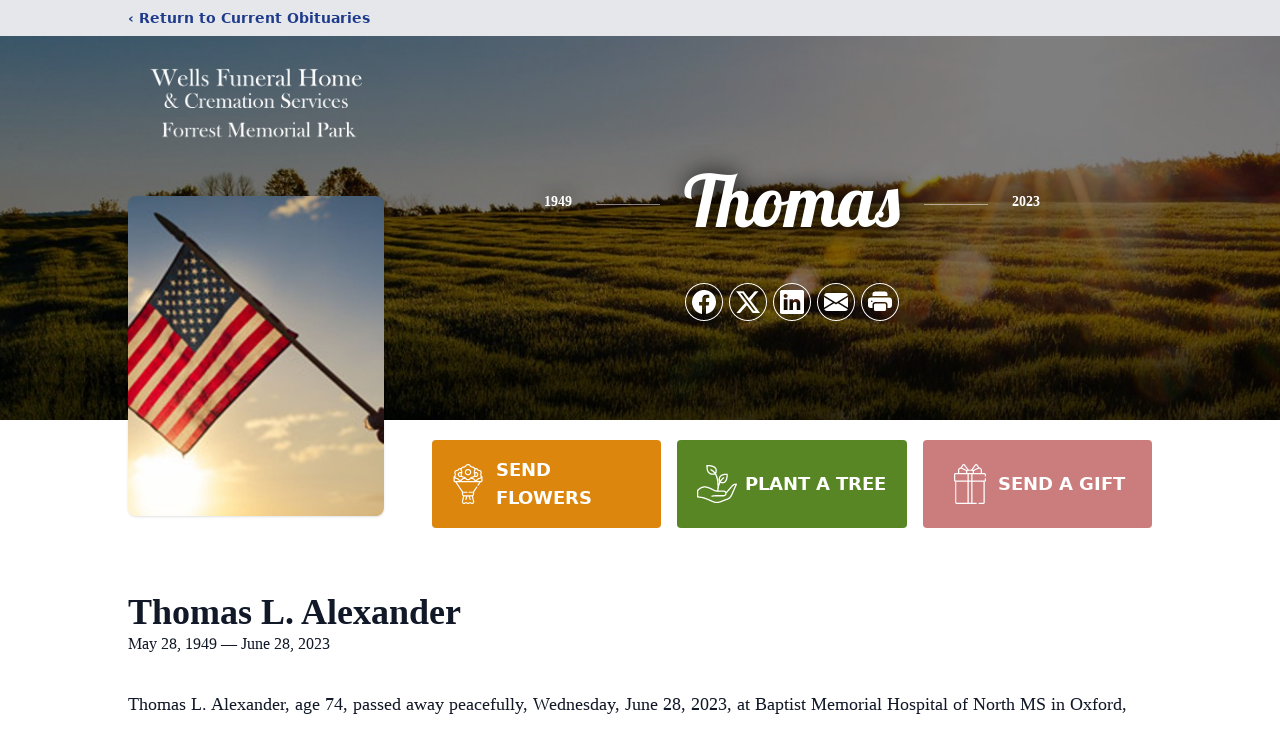

--- FILE ---
content_type: text/html; charset=utf-8
request_url: https://www.google.com/recaptcha/enterprise/anchor?ar=1&k=6LeBWuIpAAAAADiSAXnix68RxWrMtjAPdF7ANxM3&co=aHR0cHM6Ly93d3cud2VsbHNmdW5lcmFsaG9tZS5uZXQ6NDQz&hl=en&type=image&v=PoyoqOPhxBO7pBk68S4YbpHZ&theme=light&size=invisible&badge=bottomright&anchor-ms=20000&execute-ms=30000&cb=hbqf2ccvd69o
body_size: 48859
content:
<!DOCTYPE HTML><html dir="ltr" lang="en"><head><meta http-equiv="Content-Type" content="text/html; charset=UTF-8">
<meta http-equiv="X-UA-Compatible" content="IE=edge">
<title>reCAPTCHA</title>
<style type="text/css">
/* cyrillic-ext */
@font-face {
  font-family: 'Roboto';
  font-style: normal;
  font-weight: 400;
  font-stretch: 100%;
  src: url(//fonts.gstatic.com/s/roboto/v48/KFO7CnqEu92Fr1ME7kSn66aGLdTylUAMa3GUBHMdazTgWw.woff2) format('woff2');
  unicode-range: U+0460-052F, U+1C80-1C8A, U+20B4, U+2DE0-2DFF, U+A640-A69F, U+FE2E-FE2F;
}
/* cyrillic */
@font-face {
  font-family: 'Roboto';
  font-style: normal;
  font-weight: 400;
  font-stretch: 100%;
  src: url(//fonts.gstatic.com/s/roboto/v48/KFO7CnqEu92Fr1ME7kSn66aGLdTylUAMa3iUBHMdazTgWw.woff2) format('woff2');
  unicode-range: U+0301, U+0400-045F, U+0490-0491, U+04B0-04B1, U+2116;
}
/* greek-ext */
@font-face {
  font-family: 'Roboto';
  font-style: normal;
  font-weight: 400;
  font-stretch: 100%;
  src: url(//fonts.gstatic.com/s/roboto/v48/KFO7CnqEu92Fr1ME7kSn66aGLdTylUAMa3CUBHMdazTgWw.woff2) format('woff2');
  unicode-range: U+1F00-1FFF;
}
/* greek */
@font-face {
  font-family: 'Roboto';
  font-style: normal;
  font-weight: 400;
  font-stretch: 100%;
  src: url(//fonts.gstatic.com/s/roboto/v48/KFO7CnqEu92Fr1ME7kSn66aGLdTylUAMa3-UBHMdazTgWw.woff2) format('woff2');
  unicode-range: U+0370-0377, U+037A-037F, U+0384-038A, U+038C, U+038E-03A1, U+03A3-03FF;
}
/* math */
@font-face {
  font-family: 'Roboto';
  font-style: normal;
  font-weight: 400;
  font-stretch: 100%;
  src: url(//fonts.gstatic.com/s/roboto/v48/KFO7CnqEu92Fr1ME7kSn66aGLdTylUAMawCUBHMdazTgWw.woff2) format('woff2');
  unicode-range: U+0302-0303, U+0305, U+0307-0308, U+0310, U+0312, U+0315, U+031A, U+0326-0327, U+032C, U+032F-0330, U+0332-0333, U+0338, U+033A, U+0346, U+034D, U+0391-03A1, U+03A3-03A9, U+03B1-03C9, U+03D1, U+03D5-03D6, U+03F0-03F1, U+03F4-03F5, U+2016-2017, U+2034-2038, U+203C, U+2040, U+2043, U+2047, U+2050, U+2057, U+205F, U+2070-2071, U+2074-208E, U+2090-209C, U+20D0-20DC, U+20E1, U+20E5-20EF, U+2100-2112, U+2114-2115, U+2117-2121, U+2123-214F, U+2190, U+2192, U+2194-21AE, U+21B0-21E5, U+21F1-21F2, U+21F4-2211, U+2213-2214, U+2216-22FF, U+2308-230B, U+2310, U+2319, U+231C-2321, U+2336-237A, U+237C, U+2395, U+239B-23B7, U+23D0, U+23DC-23E1, U+2474-2475, U+25AF, U+25B3, U+25B7, U+25BD, U+25C1, U+25CA, U+25CC, U+25FB, U+266D-266F, U+27C0-27FF, U+2900-2AFF, U+2B0E-2B11, U+2B30-2B4C, U+2BFE, U+3030, U+FF5B, U+FF5D, U+1D400-1D7FF, U+1EE00-1EEFF;
}
/* symbols */
@font-face {
  font-family: 'Roboto';
  font-style: normal;
  font-weight: 400;
  font-stretch: 100%;
  src: url(//fonts.gstatic.com/s/roboto/v48/KFO7CnqEu92Fr1ME7kSn66aGLdTylUAMaxKUBHMdazTgWw.woff2) format('woff2');
  unicode-range: U+0001-000C, U+000E-001F, U+007F-009F, U+20DD-20E0, U+20E2-20E4, U+2150-218F, U+2190, U+2192, U+2194-2199, U+21AF, U+21E6-21F0, U+21F3, U+2218-2219, U+2299, U+22C4-22C6, U+2300-243F, U+2440-244A, U+2460-24FF, U+25A0-27BF, U+2800-28FF, U+2921-2922, U+2981, U+29BF, U+29EB, U+2B00-2BFF, U+4DC0-4DFF, U+FFF9-FFFB, U+10140-1018E, U+10190-1019C, U+101A0, U+101D0-101FD, U+102E0-102FB, U+10E60-10E7E, U+1D2C0-1D2D3, U+1D2E0-1D37F, U+1F000-1F0FF, U+1F100-1F1AD, U+1F1E6-1F1FF, U+1F30D-1F30F, U+1F315, U+1F31C, U+1F31E, U+1F320-1F32C, U+1F336, U+1F378, U+1F37D, U+1F382, U+1F393-1F39F, U+1F3A7-1F3A8, U+1F3AC-1F3AF, U+1F3C2, U+1F3C4-1F3C6, U+1F3CA-1F3CE, U+1F3D4-1F3E0, U+1F3ED, U+1F3F1-1F3F3, U+1F3F5-1F3F7, U+1F408, U+1F415, U+1F41F, U+1F426, U+1F43F, U+1F441-1F442, U+1F444, U+1F446-1F449, U+1F44C-1F44E, U+1F453, U+1F46A, U+1F47D, U+1F4A3, U+1F4B0, U+1F4B3, U+1F4B9, U+1F4BB, U+1F4BF, U+1F4C8-1F4CB, U+1F4D6, U+1F4DA, U+1F4DF, U+1F4E3-1F4E6, U+1F4EA-1F4ED, U+1F4F7, U+1F4F9-1F4FB, U+1F4FD-1F4FE, U+1F503, U+1F507-1F50B, U+1F50D, U+1F512-1F513, U+1F53E-1F54A, U+1F54F-1F5FA, U+1F610, U+1F650-1F67F, U+1F687, U+1F68D, U+1F691, U+1F694, U+1F698, U+1F6AD, U+1F6B2, U+1F6B9-1F6BA, U+1F6BC, U+1F6C6-1F6CF, U+1F6D3-1F6D7, U+1F6E0-1F6EA, U+1F6F0-1F6F3, U+1F6F7-1F6FC, U+1F700-1F7FF, U+1F800-1F80B, U+1F810-1F847, U+1F850-1F859, U+1F860-1F887, U+1F890-1F8AD, U+1F8B0-1F8BB, U+1F8C0-1F8C1, U+1F900-1F90B, U+1F93B, U+1F946, U+1F984, U+1F996, U+1F9E9, U+1FA00-1FA6F, U+1FA70-1FA7C, U+1FA80-1FA89, U+1FA8F-1FAC6, U+1FACE-1FADC, U+1FADF-1FAE9, U+1FAF0-1FAF8, U+1FB00-1FBFF;
}
/* vietnamese */
@font-face {
  font-family: 'Roboto';
  font-style: normal;
  font-weight: 400;
  font-stretch: 100%;
  src: url(//fonts.gstatic.com/s/roboto/v48/KFO7CnqEu92Fr1ME7kSn66aGLdTylUAMa3OUBHMdazTgWw.woff2) format('woff2');
  unicode-range: U+0102-0103, U+0110-0111, U+0128-0129, U+0168-0169, U+01A0-01A1, U+01AF-01B0, U+0300-0301, U+0303-0304, U+0308-0309, U+0323, U+0329, U+1EA0-1EF9, U+20AB;
}
/* latin-ext */
@font-face {
  font-family: 'Roboto';
  font-style: normal;
  font-weight: 400;
  font-stretch: 100%;
  src: url(//fonts.gstatic.com/s/roboto/v48/KFO7CnqEu92Fr1ME7kSn66aGLdTylUAMa3KUBHMdazTgWw.woff2) format('woff2');
  unicode-range: U+0100-02BA, U+02BD-02C5, U+02C7-02CC, U+02CE-02D7, U+02DD-02FF, U+0304, U+0308, U+0329, U+1D00-1DBF, U+1E00-1E9F, U+1EF2-1EFF, U+2020, U+20A0-20AB, U+20AD-20C0, U+2113, U+2C60-2C7F, U+A720-A7FF;
}
/* latin */
@font-face {
  font-family: 'Roboto';
  font-style: normal;
  font-weight: 400;
  font-stretch: 100%;
  src: url(//fonts.gstatic.com/s/roboto/v48/KFO7CnqEu92Fr1ME7kSn66aGLdTylUAMa3yUBHMdazQ.woff2) format('woff2');
  unicode-range: U+0000-00FF, U+0131, U+0152-0153, U+02BB-02BC, U+02C6, U+02DA, U+02DC, U+0304, U+0308, U+0329, U+2000-206F, U+20AC, U+2122, U+2191, U+2193, U+2212, U+2215, U+FEFF, U+FFFD;
}
/* cyrillic-ext */
@font-face {
  font-family: 'Roboto';
  font-style: normal;
  font-weight: 500;
  font-stretch: 100%;
  src: url(//fonts.gstatic.com/s/roboto/v48/KFO7CnqEu92Fr1ME7kSn66aGLdTylUAMa3GUBHMdazTgWw.woff2) format('woff2');
  unicode-range: U+0460-052F, U+1C80-1C8A, U+20B4, U+2DE0-2DFF, U+A640-A69F, U+FE2E-FE2F;
}
/* cyrillic */
@font-face {
  font-family: 'Roboto';
  font-style: normal;
  font-weight: 500;
  font-stretch: 100%;
  src: url(//fonts.gstatic.com/s/roboto/v48/KFO7CnqEu92Fr1ME7kSn66aGLdTylUAMa3iUBHMdazTgWw.woff2) format('woff2');
  unicode-range: U+0301, U+0400-045F, U+0490-0491, U+04B0-04B1, U+2116;
}
/* greek-ext */
@font-face {
  font-family: 'Roboto';
  font-style: normal;
  font-weight: 500;
  font-stretch: 100%;
  src: url(//fonts.gstatic.com/s/roboto/v48/KFO7CnqEu92Fr1ME7kSn66aGLdTylUAMa3CUBHMdazTgWw.woff2) format('woff2');
  unicode-range: U+1F00-1FFF;
}
/* greek */
@font-face {
  font-family: 'Roboto';
  font-style: normal;
  font-weight: 500;
  font-stretch: 100%;
  src: url(//fonts.gstatic.com/s/roboto/v48/KFO7CnqEu92Fr1ME7kSn66aGLdTylUAMa3-UBHMdazTgWw.woff2) format('woff2');
  unicode-range: U+0370-0377, U+037A-037F, U+0384-038A, U+038C, U+038E-03A1, U+03A3-03FF;
}
/* math */
@font-face {
  font-family: 'Roboto';
  font-style: normal;
  font-weight: 500;
  font-stretch: 100%;
  src: url(//fonts.gstatic.com/s/roboto/v48/KFO7CnqEu92Fr1ME7kSn66aGLdTylUAMawCUBHMdazTgWw.woff2) format('woff2');
  unicode-range: U+0302-0303, U+0305, U+0307-0308, U+0310, U+0312, U+0315, U+031A, U+0326-0327, U+032C, U+032F-0330, U+0332-0333, U+0338, U+033A, U+0346, U+034D, U+0391-03A1, U+03A3-03A9, U+03B1-03C9, U+03D1, U+03D5-03D6, U+03F0-03F1, U+03F4-03F5, U+2016-2017, U+2034-2038, U+203C, U+2040, U+2043, U+2047, U+2050, U+2057, U+205F, U+2070-2071, U+2074-208E, U+2090-209C, U+20D0-20DC, U+20E1, U+20E5-20EF, U+2100-2112, U+2114-2115, U+2117-2121, U+2123-214F, U+2190, U+2192, U+2194-21AE, U+21B0-21E5, U+21F1-21F2, U+21F4-2211, U+2213-2214, U+2216-22FF, U+2308-230B, U+2310, U+2319, U+231C-2321, U+2336-237A, U+237C, U+2395, U+239B-23B7, U+23D0, U+23DC-23E1, U+2474-2475, U+25AF, U+25B3, U+25B7, U+25BD, U+25C1, U+25CA, U+25CC, U+25FB, U+266D-266F, U+27C0-27FF, U+2900-2AFF, U+2B0E-2B11, U+2B30-2B4C, U+2BFE, U+3030, U+FF5B, U+FF5D, U+1D400-1D7FF, U+1EE00-1EEFF;
}
/* symbols */
@font-face {
  font-family: 'Roboto';
  font-style: normal;
  font-weight: 500;
  font-stretch: 100%;
  src: url(//fonts.gstatic.com/s/roboto/v48/KFO7CnqEu92Fr1ME7kSn66aGLdTylUAMaxKUBHMdazTgWw.woff2) format('woff2');
  unicode-range: U+0001-000C, U+000E-001F, U+007F-009F, U+20DD-20E0, U+20E2-20E4, U+2150-218F, U+2190, U+2192, U+2194-2199, U+21AF, U+21E6-21F0, U+21F3, U+2218-2219, U+2299, U+22C4-22C6, U+2300-243F, U+2440-244A, U+2460-24FF, U+25A0-27BF, U+2800-28FF, U+2921-2922, U+2981, U+29BF, U+29EB, U+2B00-2BFF, U+4DC0-4DFF, U+FFF9-FFFB, U+10140-1018E, U+10190-1019C, U+101A0, U+101D0-101FD, U+102E0-102FB, U+10E60-10E7E, U+1D2C0-1D2D3, U+1D2E0-1D37F, U+1F000-1F0FF, U+1F100-1F1AD, U+1F1E6-1F1FF, U+1F30D-1F30F, U+1F315, U+1F31C, U+1F31E, U+1F320-1F32C, U+1F336, U+1F378, U+1F37D, U+1F382, U+1F393-1F39F, U+1F3A7-1F3A8, U+1F3AC-1F3AF, U+1F3C2, U+1F3C4-1F3C6, U+1F3CA-1F3CE, U+1F3D4-1F3E0, U+1F3ED, U+1F3F1-1F3F3, U+1F3F5-1F3F7, U+1F408, U+1F415, U+1F41F, U+1F426, U+1F43F, U+1F441-1F442, U+1F444, U+1F446-1F449, U+1F44C-1F44E, U+1F453, U+1F46A, U+1F47D, U+1F4A3, U+1F4B0, U+1F4B3, U+1F4B9, U+1F4BB, U+1F4BF, U+1F4C8-1F4CB, U+1F4D6, U+1F4DA, U+1F4DF, U+1F4E3-1F4E6, U+1F4EA-1F4ED, U+1F4F7, U+1F4F9-1F4FB, U+1F4FD-1F4FE, U+1F503, U+1F507-1F50B, U+1F50D, U+1F512-1F513, U+1F53E-1F54A, U+1F54F-1F5FA, U+1F610, U+1F650-1F67F, U+1F687, U+1F68D, U+1F691, U+1F694, U+1F698, U+1F6AD, U+1F6B2, U+1F6B9-1F6BA, U+1F6BC, U+1F6C6-1F6CF, U+1F6D3-1F6D7, U+1F6E0-1F6EA, U+1F6F0-1F6F3, U+1F6F7-1F6FC, U+1F700-1F7FF, U+1F800-1F80B, U+1F810-1F847, U+1F850-1F859, U+1F860-1F887, U+1F890-1F8AD, U+1F8B0-1F8BB, U+1F8C0-1F8C1, U+1F900-1F90B, U+1F93B, U+1F946, U+1F984, U+1F996, U+1F9E9, U+1FA00-1FA6F, U+1FA70-1FA7C, U+1FA80-1FA89, U+1FA8F-1FAC6, U+1FACE-1FADC, U+1FADF-1FAE9, U+1FAF0-1FAF8, U+1FB00-1FBFF;
}
/* vietnamese */
@font-face {
  font-family: 'Roboto';
  font-style: normal;
  font-weight: 500;
  font-stretch: 100%;
  src: url(//fonts.gstatic.com/s/roboto/v48/KFO7CnqEu92Fr1ME7kSn66aGLdTylUAMa3OUBHMdazTgWw.woff2) format('woff2');
  unicode-range: U+0102-0103, U+0110-0111, U+0128-0129, U+0168-0169, U+01A0-01A1, U+01AF-01B0, U+0300-0301, U+0303-0304, U+0308-0309, U+0323, U+0329, U+1EA0-1EF9, U+20AB;
}
/* latin-ext */
@font-face {
  font-family: 'Roboto';
  font-style: normal;
  font-weight: 500;
  font-stretch: 100%;
  src: url(//fonts.gstatic.com/s/roboto/v48/KFO7CnqEu92Fr1ME7kSn66aGLdTylUAMa3KUBHMdazTgWw.woff2) format('woff2');
  unicode-range: U+0100-02BA, U+02BD-02C5, U+02C7-02CC, U+02CE-02D7, U+02DD-02FF, U+0304, U+0308, U+0329, U+1D00-1DBF, U+1E00-1E9F, U+1EF2-1EFF, U+2020, U+20A0-20AB, U+20AD-20C0, U+2113, U+2C60-2C7F, U+A720-A7FF;
}
/* latin */
@font-face {
  font-family: 'Roboto';
  font-style: normal;
  font-weight: 500;
  font-stretch: 100%;
  src: url(//fonts.gstatic.com/s/roboto/v48/KFO7CnqEu92Fr1ME7kSn66aGLdTylUAMa3yUBHMdazQ.woff2) format('woff2');
  unicode-range: U+0000-00FF, U+0131, U+0152-0153, U+02BB-02BC, U+02C6, U+02DA, U+02DC, U+0304, U+0308, U+0329, U+2000-206F, U+20AC, U+2122, U+2191, U+2193, U+2212, U+2215, U+FEFF, U+FFFD;
}
/* cyrillic-ext */
@font-face {
  font-family: 'Roboto';
  font-style: normal;
  font-weight: 900;
  font-stretch: 100%;
  src: url(//fonts.gstatic.com/s/roboto/v48/KFO7CnqEu92Fr1ME7kSn66aGLdTylUAMa3GUBHMdazTgWw.woff2) format('woff2');
  unicode-range: U+0460-052F, U+1C80-1C8A, U+20B4, U+2DE0-2DFF, U+A640-A69F, U+FE2E-FE2F;
}
/* cyrillic */
@font-face {
  font-family: 'Roboto';
  font-style: normal;
  font-weight: 900;
  font-stretch: 100%;
  src: url(//fonts.gstatic.com/s/roboto/v48/KFO7CnqEu92Fr1ME7kSn66aGLdTylUAMa3iUBHMdazTgWw.woff2) format('woff2');
  unicode-range: U+0301, U+0400-045F, U+0490-0491, U+04B0-04B1, U+2116;
}
/* greek-ext */
@font-face {
  font-family: 'Roboto';
  font-style: normal;
  font-weight: 900;
  font-stretch: 100%;
  src: url(//fonts.gstatic.com/s/roboto/v48/KFO7CnqEu92Fr1ME7kSn66aGLdTylUAMa3CUBHMdazTgWw.woff2) format('woff2');
  unicode-range: U+1F00-1FFF;
}
/* greek */
@font-face {
  font-family: 'Roboto';
  font-style: normal;
  font-weight: 900;
  font-stretch: 100%;
  src: url(//fonts.gstatic.com/s/roboto/v48/KFO7CnqEu92Fr1ME7kSn66aGLdTylUAMa3-UBHMdazTgWw.woff2) format('woff2');
  unicode-range: U+0370-0377, U+037A-037F, U+0384-038A, U+038C, U+038E-03A1, U+03A3-03FF;
}
/* math */
@font-face {
  font-family: 'Roboto';
  font-style: normal;
  font-weight: 900;
  font-stretch: 100%;
  src: url(//fonts.gstatic.com/s/roboto/v48/KFO7CnqEu92Fr1ME7kSn66aGLdTylUAMawCUBHMdazTgWw.woff2) format('woff2');
  unicode-range: U+0302-0303, U+0305, U+0307-0308, U+0310, U+0312, U+0315, U+031A, U+0326-0327, U+032C, U+032F-0330, U+0332-0333, U+0338, U+033A, U+0346, U+034D, U+0391-03A1, U+03A3-03A9, U+03B1-03C9, U+03D1, U+03D5-03D6, U+03F0-03F1, U+03F4-03F5, U+2016-2017, U+2034-2038, U+203C, U+2040, U+2043, U+2047, U+2050, U+2057, U+205F, U+2070-2071, U+2074-208E, U+2090-209C, U+20D0-20DC, U+20E1, U+20E5-20EF, U+2100-2112, U+2114-2115, U+2117-2121, U+2123-214F, U+2190, U+2192, U+2194-21AE, U+21B0-21E5, U+21F1-21F2, U+21F4-2211, U+2213-2214, U+2216-22FF, U+2308-230B, U+2310, U+2319, U+231C-2321, U+2336-237A, U+237C, U+2395, U+239B-23B7, U+23D0, U+23DC-23E1, U+2474-2475, U+25AF, U+25B3, U+25B7, U+25BD, U+25C1, U+25CA, U+25CC, U+25FB, U+266D-266F, U+27C0-27FF, U+2900-2AFF, U+2B0E-2B11, U+2B30-2B4C, U+2BFE, U+3030, U+FF5B, U+FF5D, U+1D400-1D7FF, U+1EE00-1EEFF;
}
/* symbols */
@font-face {
  font-family: 'Roboto';
  font-style: normal;
  font-weight: 900;
  font-stretch: 100%;
  src: url(//fonts.gstatic.com/s/roboto/v48/KFO7CnqEu92Fr1ME7kSn66aGLdTylUAMaxKUBHMdazTgWw.woff2) format('woff2');
  unicode-range: U+0001-000C, U+000E-001F, U+007F-009F, U+20DD-20E0, U+20E2-20E4, U+2150-218F, U+2190, U+2192, U+2194-2199, U+21AF, U+21E6-21F0, U+21F3, U+2218-2219, U+2299, U+22C4-22C6, U+2300-243F, U+2440-244A, U+2460-24FF, U+25A0-27BF, U+2800-28FF, U+2921-2922, U+2981, U+29BF, U+29EB, U+2B00-2BFF, U+4DC0-4DFF, U+FFF9-FFFB, U+10140-1018E, U+10190-1019C, U+101A0, U+101D0-101FD, U+102E0-102FB, U+10E60-10E7E, U+1D2C0-1D2D3, U+1D2E0-1D37F, U+1F000-1F0FF, U+1F100-1F1AD, U+1F1E6-1F1FF, U+1F30D-1F30F, U+1F315, U+1F31C, U+1F31E, U+1F320-1F32C, U+1F336, U+1F378, U+1F37D, U+1F382, U+1F393-1F39F, U+1F3A7-1F3A8, U+1F3AC-1F3AF, U+1F3C2, U+1F3C4-1F3C6, U+1F3CA-1F3CE, U+1F3D4-1F3E0, U+1F3ED, U+1F3F1-1F3F3, U+1F3F5-1F3F7, U+1F408, U+1F415, U+1F41F, U+1F426, U+1F43F, U+1F441-1F442, U+1F444, U+1F446-1F449, U+1F44C-1F44E, U+1F453, U+1F46A, U+1F47D, U+1F4A3, U+1F4B0, U+1F4B3, U+1F4B9, U+1F4BB, U+1F4BF, U+1F4C8-1F4CB, U+1F4D6, U+1F4DA, U+1F4DF, U+1F4E3-1F4E6, U+1F4EA-1F4ED, U+1F4F7, U+1F4F9-1F4FB, U+1F4FD-1F4FE, U+1F503, U+1F507-1F50B, U+1F50D, U+1F512-1F513, U+1F53E-1F54A, U+1F54F-1F5FA, U+1F610, U+1F650-1F67F, U+1F687, U+1F68D, U+1F691, U+1F694, U+1F698, U+1F6AD, U+1F6B2, U+1F6B9-1F6BA, U+1F6BC, U+1F6C6-1F6CF, U+1F6D3-1F6D7, U+1F6E0-1F6EA, U+1F6F0-1F6F3, U+1F6F7-1F6FC, U+1F700-1F7FF, U+1F800-1F80B, U+1F810-1F847, U+1F850-1F859, U+1F860-1F887, U+1F890-1F8AD, U+1F8B0-1F8BB, U+1F8C0-1F8C1, U+1F900-1F90B, U+1F93B, U+1F946, U+1F984, U+1F996, U+1F9E9, U+1FA00-1FA6F, U+1FA70-1FA7C, U+1FA80-1FA89, U+1FA8F-1FAC6, U+1FACE-1FADC, U+1FADF-1FAE9, U+1FAF0-1FAF8, U+1FB00-1FBFF;
}
/* vietnamese */
@font-face {
  font-family: 'Roboto';
  font-style: normal;
  font-weight: 900;
  font-stretch: 100%;
  src: url(//fonts.gstatic.com/s/roboto/v48/KFO7CnqEu92Fr1ME7kSn66aGLdTylUAMa3OUBHMdazTgWw.woff2) format('woff2');
  unicode-range: U+0102-0103, U+0110-0111, U+0128-0129, U+0168-0169, U+01A0-01A1, U+01AF-01B0, U+0300-0301, U+0303-0304, U+0308-0309, U+0323, U+0329, U+1EA0-1EF9, U+20AB;
}
/* latin-ext */
@font-face {
  font-family: 'Roboto';
  font-style: normal;
  font-weight: 900;
  font-stretch: 100%;
  src: url(//fonts.gstatic.com/s/roboto/v48/KFO7CnqEu92Fr1ME7kSn66aGLdTylUAMa3KUBHMdazTgWw.woff2) format('woff2');
  unicode-range: U+0100-02BA, U+02BD-02C5, U+02C7-02CC, U+02CE-02D7, U+02DD-02FF, U+0304, U+0308, U+0329, U+1D00-1DBF, U+1E00-1E9F, U+1EF2-1EFF, U+2020, U+20A0-20AB, U+20AD-20C0, U+2113, U+2C60-2C7F, U+A720-A7FF;
}
/* latin */
@font-face {
  font-family: 'Roboto';
  font-style: normal;
  font-weight: 900;
  font-stretch: 100%;
  src: url(//fonts.gstatic.com/s/roboto/v48/KFO7CnqEu92Fr1ME7kSn66aGLdTylUAMa3yUBHMdazQ.woff2) format('woff2');
  unicode-range: U+0000-00FF, U+0131, U+0152-0153, U+02BB-02BC, U+02C6, U+02DA, U+02DC, U+0304, U+0308, U+0329, U+2000-206F, U+20AC, U+2122, U+2191, U+2193, U+2212, U+2215, U+FEFF, U+FFFD;
}

</style>
<link rel="stylesheet" type="text/css" href="https://www.gstatic.com/recaptcha/releases/PoyoqOPhxBO7pBk68S4YbpHZ/styles__ltr.css">
<script nonce="shjWBY9g8NPHWjkYgH4WxQ" type="text/javascript">window['__recaptcha_api'] = 'https://www.google.com/recaptcha/enterprise/';</script>
<script type="text/javascript" src="https://www.gstatic.com/recaptcha/releases/PoyoqOPhxBO7pBk68S4YbpHZ/recaptcha__en.js" nonce="shjWBY9g8NPHWjkYgH4WxQ">
      
    </script></head>
<body><div id="rc-anchor-alert" class="rc-anchor-alert"></div>
<input type="hidden" id="recaptcha-token" value="[base64]">
<script type="text/javascript" nonce="shjWBY9g8NPHWjkYgH4WxQ">
      recaptcha.anchor.Main.init("[\x22ainput\x22,[\x22bgdata\x22,\x22\x22,\[base64]/[base64]/[base64]/KE4oMTI0LHYsdi5HKSxMWihsLHYpKTpOKDEyNCx2LGwpLFYpLHYpLFQpKSxGKDE3MSx2KX0scjc9ZnVuY3Rpb24obCl7cmV0dXJuIGx9LEM9ZnVuY3Rpb24obCxWLHYpe04odixsLFYpLFZbYWtdPTI3OTZ9LG49ZnVuY3Rpb24obCxWKXtWLlg9KChWLlg/[base64]/[base64]/[base64]/[base64]/[base64]/[base64]/[base64]/[base64]/[base64]/[base64]/[base64]\\u003d\x22,\[base64]\x22,\x22w43Cky5PwoHDqSfCmMKrXMKQw5vCmxtcw45uHMOYw4VBA1XCqXRHc8OGwqnDpsOMw5zCjChqwqgGDzXDqSzCnnTDlsO9Yhs9w43DuMOkw6/DmsKbwovCgcOROwzCrMKpw4/DqnYAwoHClXHDtMO8ZcKXwofCnMK0dxTDsV3CqcKGHsKowqzChGRmw7LChMOSw717C8KZAU/CjMKQcVN6w6rCihZJR8OUwpF7WsKqw7Zewr0Jw4Ymwoo5esKpw4/CnMKfwpTDtsK7IHzDlHjDnXXCtQtBwozCqTcqX8KKw4VqbMKeAy8COCBCMsOGwpbDisKEw5DCq8Kga8ObC20GG8KYaEwTwovDjsOrw6nCjsO3w7o9w65PEMOlwqPDnjvDonkAw5h+w5lBwpbCg1sOBHB1wo57w5TCtcKUUUg4eMODw4MkFGZzwrFxw5EOF1kewoTCul/DimIOR8K7awnCusOeHk5yOEfDt8OawpzCqRQEa8Okw6TCpzJ6FVnDnjLDlX8twqt3IsKmw4fCm8KbOgsWw4LClybCkBNcwqs/[base64]/E13Dth/CrMKJZhrDjsOFwrjCrRAZQMOuSMOtw7AjcsOuw6/CpC0Lw57ClsOMPiPDvSnCucKTw4XDsxDDlkUAbcKKOCvDnWDCusOqw4sabcK1RwU2T8K1w7PClyfDk8KCCMORw7nDrcKPwqMdQj/CjlLDoS4hw6BFwr7DqcKaw73CtcKVw5bDuAhIaMKqd3sQcErDmVA4wpXDgG/[base64]/VBhWJcOnwq3Cp8OLwq7Cnh4tBsOaBcKlTx8xXnXCmFg8w6PDtcO/wp3CgsKCw4LDkMK0wqU7wp3DvAoiwpMiCRZxbcK/w4XDoDLCmAjCpAV/w6DCqMO7EUjCnw57e2vCnFHCt206wplgw77DucKVw43DiHnDhMKOw77CjsOuw5dDDcOiDcOwACN+EHwaScKEw4tgwpBFwr4Sw6w7w5V5w7wPw7PDjsOSJC9WwpFQcxjDtsKoGcKSw7nCi8KsIcOrGDfDnDHCtMOiHi/[base64]/DhWdIwpbDrsKyJAzDq3XCgsOXBEvDtFXCncOhAMOhVcO0w7LDtsKbwq0Pw5zCgcOoXzfCnC/ChULCvW89w5/Dg1YQH0Q/[base64]/wqzCngtTwr9Nw7DCrMKdw4rCjG/Dtwcnw6TCr8OcwoExwpfDvm4gwr7Cqy9cHsOIaMOiw79tw7NNw7XCssOSBxxdw6pJw7DCrX/DhUbDpVXCg20gw5pfc8KfWj/DkRsAfSYLQcKSwq3CmxRtw6TDo8Olw7fDkVhaGUg1w7rDtEXDnlp/FwVacMKCwoUYRMOlw6TDh1kpNcOLw6rCgMKZb8KVKcOuwoAAR8OrGlIae8Osw5/CpcKSw7JVwoQ+HGvCoyLCvMKVw7DCs8OvciZ6eVcOElfCn2jCjSzDlBlbwpPCkFHCuTPCrsK5w50Ewr1aMGZLJcOQw7DDkU8NworDvi1DwrTCpRcEw58Rw5h/w60zwr/CpMOPfcOrwp1CR3tiw4jDmybCocKyVU1Awo7DpxM5G8Kyeic8EhtENsOPwrLDicKgRsKrwpXDqx7Dgy/CgCYBw4DCmRrDryHDocOoWlANwrvDhTHDsxrCmsKHYxAbVMKbw7xzLT3Dr8KCw73CrcKvW8OqwrQ1Zi4eQwDCtwrCpMOIKcKXb0LCukRHUsKswrZRw4RWwojCmsORwrfCrsKSJ8OaSCrDlcOvwr/CnnNiwp4dTsKEw5hfcsOqGWjDmGzDoCY/BcKTZ1zDj8KUwozCjR7Dkw7Cp8KnbX9nwr/CuhrCqXXChhpwFcKkSMOQJ2jDhMKqwofDjMKfVSnCtGoyKMOrG8OnwptUw4rCscOkEMKsw6zCvg3Csi3ChUc3fMKYViMyw53CsxJoZMOcwoDCp1fDnxs+wpRawq0ZCWfClWLDjGfDmyPDqHfDtDnCh8OQwoI/w7l2w6DCoFscwr1lwrPCnG/ChcK2w7TDoMODS8Oewpp5KTF+wpDCkcOww6Ibw7nCmsKqNSbDig/[base64]/Dn1gRwpTCrCrDoMKWwr9Xw5TCiMOne0rCiMOJOibDgXXChcKIOy7CjsKww4rDs11qwqlww6NQMcKlFE5OYS46wql8wqbCqQ4RTcODNMK/asOpw4vDq8OUIiTCucO0M8KcIsKuwoc9w45fwpnCksOzw5BRwqDDjsONwrx2woXCsE/DvBtdwoAWwr9Jw7PDsStbYMKew7bDrsOwWW8STMKvwqt/w4LCqXkgwpzDssKzwrbClMKZwqvCicKWLsKFwoxLw4kjwo5Uw5HCk2sMw4zDuhrDtnPDvhcKNcOSwoxIw5wmJ8O5wqbDhMK2ejXDvAEtdgzCqcOdO8K5woLDnw/Ch2dLIcKiw7Blw6tVLCIAw5LDnsKJTMOdU8KBwo13wq/DgjvDjcK7LmzDuQTCiMKkw7p0NTXDnk5aw7oOw7ESEUzDscOgw4tvKm/CkcKiSTHDvUEQwqbCpTzCqlXDiRU9woLDmT7DiiBVMEhrwo3CkgDClMK1SRVOSsOOB0TChcK8w6jDjhTDm8KvUU9vw7ZuwrdjSWzCjnPDj8Otw4w5w6/CrDfDrhtewofDpS97OF4fwq8pwq/DjsOlw58pw4NiQMORcXkLIwJWY3fCs8KPw6kRwo5mwqnDs8OBDcKqfMK7K2PDuE/[base64]/ClsKEw6oWQcOkSE/DpMK7d2/CrsO0wqBDSMKYFcK/fMKDOMKCwqtGwobCoQMAwqNaw7XDhg11wqPCtH0WwpjDsGVmLMOWwpBQw7jDi3DCtkAIwqfCkcO9wqnCncOfw5FyIFl3d2jCtT53VMOlT37DmsKzbip6Q8O4wqUDIX0/[base64]/CsXdqw6xBwrnCoXpdaxR1w5rCrz3Dm1YwVzsdLSF8w7jDsC5+DxVXd8Kow745w67CkMOyacO5wqdKFMKMCsOKXHJ2wqvDiw3DrMKHwrrDmm/CpHPDqy8zSCEuISgQUcK+wpRDwr1yIzAjw5DCgxkcwq/[base64]/Cux50woTDoTDDoBx4w6TDul0iw5kfw5bDhC3CqxwTw6vCmHhHF2tVUWLDlSMLNsOqTnXCrMO4AcO0wqd4NcKdw5XCjsO4w4jCigzCp0g8ZTpKKnB8w6jDsSpldw/CvVNBwq/CkMOfw5FqCsOnwozDt0I0NsKyA2/ComvCs3gfwqHCgcKYCxxqw4fDqRfDo8OxF8K7wockwrsfwoteUcO8QMKSw7rDnsK6LAJPw4zDusKXw7A/T8OEw4DDjCbCgsO7wrk3w4TCtsONw7HCgcKOw57DrcK/w6J/w6nDmcOyQGYMT8Kbwp/DrMOCw44XEioqwoNSHl/[base64]/DpcKyw5wDw4/DkcOtw7h9wq/CksK1MQU8wojDpBfCt1xybcKTXsKWwpnCo8KSwqbDrcOlUwLDrsOFTU/DuDFkbUVuwolRw5cYw7nDlMO5wrLDpMKRw5YKXCrCrncjw6nCgMKFWwF5w5ljw7V3w7jCtMKowrPDu8OBYDFPwpMxwqZJaSfCj8Kaw4MIwohmwo1jS1jDjMK/[base64]/DoMKkDh1Tw7vDicKBwrHCnWbCnAF9wql9Z8OKQMO2w5TCvcKqwqbCtHDCmsO8UcKVesK4wrjDmz13dEdzBcOScMKGXsKOwqnCmMKOw6okw6Ryw4PCsAoMw47DkRjDu2PCgh3CsEo4wqDDpcKMe8OHw5tNREQAwrXClcKnNF/Ctn5pwrwSw7VnF8KfYHwXTsK6FG7DiQdbwq8NwpbCu8OBcMKcMMOXwqRswqnCj8K4YMKbDMKuSMO6FUQgwr7CnMKBKB3Cjk/[base64]/Du8KHMgrDisOOe8Olw5LCqgPDssKfbBZjKcOkWH89TsOGFB/DkQQhGcKiw4rCucKfIU7DpkPDgsOCwpzCocKuZcKgw6bChhjCsMKLw59ow5sILxTDqB0wwpFUwr1IAlBQwqPDjMKwOcOsRXTDu082w5jDtsOBw53CvkhFw67Dn8OdX8KSQhdeZBHDongNQMKDwqLDpRE9N10gZgDCkW/Dkx0Kw7UxMF3CmWLDpXZCGsOJw5fCpELDpMOqanJjw4Vpd0cZw67CkcOewr0lwp1fw5V5wozDi00NeFjCo0sBU8OOO8OiwqzCvRjCu23DuHsLb8O1wqVNB2DCnMO8woPClwrCrsOTw4nCiRZYKB3DsxTDssK2wpFfw6/CsyxEw6/DvxA3wpvCmmgybsK4WcK4fcKAw41fw6fCocOgM3zDqyrDky/CiH/Ds0HDklDCug/CucKGH8KXGsKBHsKFQkvCrHxbwprDhHc1YxJCJijCkD7CmyXCh8OMUgROw6cvw7B7woTDgMO5ZxwQw7bCtMOlwp7DpMKdw67DscOleAPDghVPVcKRwq/DoxoQw69EMEvDtidvw5jCtMKLZQ7CqsKjfMKBw7/DuQo1DsOFwrrDuwtFOcO0w6sFw5V+w5LDnRXDiTIqFcO6w7Yhw6sYw4UyesOPDTfDmcKQw6wSRsKLWcKCM3XCpcKBchcKw75iw5PCqMK1AR/[base64]/[base64]/[base64]/CtQ8/[base64]/DuiFtwrDDgcKow7LDvsORBFHCqgzDhhHDrU4OIcOVCRovworCsMO/[base64]/CvsOTwp/Dq8KREsOpwrnCuAHDmT1yUz3CoA4IZEd5wpfCu8OxAsKBw5tew5zCqX/DscO/H3nCksONwqjCunsww7BtwqDCskvDoMOrwrMbwox0E1DDknnDiMKqw7sGwoLCucKEwqHCk8KeJQc/woPDvxJ3LG7CocKyC8O/[base64]/FMOFw4fDlFLDgcKJaj4gw6fDhQ03EcOCcU7Cl8KTw7YgwpBtwpDDmltvwr/DvsOPw5DDp2tKwrPCl8OACkRowoDCssK+DMKHwqh1TExlw7kdwrjDs1MLwofCvAF0VhzDmQbCqSvCmMKLLMK2wrdyczrCqT/[base64]/CscOkw7/CpVhLSMKVa2bDhC5OwrrCtsOHXDTDiVhjw6DCqgHCogZfCWXCqD1wOw0JbsK6wrTDhB/DrcK8YmAIwphvwrjCuWsGR8KbMz7DoTc5wrXCql0CfcKVw5fCjzhdLBjCtMKdCjAHZVjCtWVXwpd4w5EyelBGw6Q+PcODfcK6HCoaPQVUw5fCoMK4RHfDjgovZQnCpVJMT8O/C8K0w6hEYUF0w6wTw5nCpRLCgsKkwohUUGnDjMKueVzCoBkNw7V3FD5GLgJ7wq/[base64]/PUNrwqMEwpsBw6rDpwUFG8K6S348XlPCvsKuwoHDvW1Tw440dWUPACVEw4BSCRArw4lYw6wEVEFjwrXDnMO5w6zCq8KZwo5wK8OLwqfCvMK/GxzDqHfDgsOEB8OgYsORw7TDpcO7WA1/[base64]/CozfCgcOlDcKWE8OrOMKKw5fDjcK+w7N/DRFWw43DssOMwrPDlMK5w4B/YcKMccOVw7Rewq3Dg37Dr8KRw4/DnQLCsUsiKD/Dt8KSwo8ow4vDg3XCh8OWYcOUT8K5w73DjcOCw7J1wqTCvzrCqcKtw4/Cj2rCl8K4JsO/D8OnbRTDt8K9a8KxI3NewqpMw5XDgVTDtcOyw7FOwpoqZnJSw4/DjsOsw73DtsOOwoPDtsKjw6Y4wqBpNcKAaMOlw5TCqcKlw53Dt8KOwoUvw6HDhm1yRXMNdMOyw7lzw6jCj2vDnibDjcOcwozDiz7CvMOhwrlow4LDkkHDjCQJw5xtH8KDU8OEcW/DiMKfwqUOB8KJTQsWX8KdwohKw6rCkB7Dg8Ovw68CCFU4w5saW2pUw4BTZMOgDEjDnMKLS2rCgcKYN8KROwfCkFnCrcK/w5LCncKSSQJKw5ZTwrttIh9yNsOONsKow7PChsOcHWrDnMOBwpA6wo8rw65owoXCkcKvR8OYw5jDo1LDgmfCu8KbCcKCYBk7w67DhcK/wqjDjzNaw7/CgMKVw68zD8OzF8KoEsOTaVJGb8O5wpjCh3cFPcOZVW1pRwLCoDXDrMKhFyh2w6PDhid8wpJ2ZR3DtTFCwq/[base64]/QE9xw5rCmsOLCFTDtcOrGsKjfcOuwohlwotNWsKgw6jDpcOBTsO1LS3CvWHCmsOCwqoUwqtFw5Bpw6PCnUTDrUXCkiTCtB7DrMOJEcO5wojCq8OkwoXDssOYw5bDvWslDcOAdXPDvC4kw5jCrkkOw7hEEwvCvBvCsF/[base64]/[base64]/wrtNJm/[base64]/Q1zChkTCt2kJw67DjsKGw61DcMKLw7XCqm4Uw4LCvsKJwr8Iw6vCqmtyaMOMWz/DrsKMPcO2w4EHw4MVPF7DuMKYARjCq31mwokqQcOLwonDuC7Cr8Kpw4dNw4PDvUc8wrk4w5nDgT3DuAfDqcKDw6nCjTHDisKKwqLDq8OlwqQBw7LDiAUSYhdQwo9wVcKYOMKBDsOBwpxRcCvCgjnDlybDqcKXCH/[base64]/QcOtw6/CjhDCvcOveUPCg8KgDSgewokXw6NyWMKoMMOMwqcTw5jCr8Ojw6Zcw7pOwrcdIw7DlSzCpsKlLGNdw57CiG/Cp8KBwrJMC8O1w6TDqkwRXMOHfVvCpsKGDcO4w5EMw4Jaw59aw7gCN8O/QCIZwrVKw4zCtMObU1ozw4PDoFUZA8KPw7bCiMOGwq9MT3fCpMK1X8OnGzLDhizCi2vCnMK0KBnCmyjCl0vDvcKgworCoEMPFVE/czVbesK/YMKBw5vCsnzDo3IQw6DCtV1fGHrDkBjClsO9wpbCnU44R8Ovwqwtw6J0wr/DrMKmwqoDe8Ojfhg+wpVIw7/CoMKcKTAALgsdw6Vlw74Ow4LCvzXCtsKcwrFyfsKOwrXDmHzClgnCqcKSUD3CqAc6DyLDucKsaAEaSlvDksOmUCxFR8OLw7ZVAMObw7XCgErDqEt7w6BZPEd5wpYTQWbDtVPCkhfDjcKaw4fCpysRBVbCvH8qw5DCjMKSe2hTGk/DrDAJbcKtwrzCrmzCkSzDn8OQwovDoBDCtEHCq8OowoPDtMK3SMO9wr1TLmUbeG/[base64]/Du8K9wpFoZnF1wpzDqTvCrgNowrjCiRLDn2lGwpXDml7CiyUywpjCkhfDpcKvC8O7dcOlwprDoB3Dp8OKNsO4CUNtwojCrGbDh8K2w6nDk8KhRcKQwofDiyZsL8Kxw7/DjMKfb8Ofw4LCvcOmNMOTwq4+wqUkTnI5AMOhBMOow4ZXw5pkw4N7aVMSBG7Di0PDoMKRw5psw4wRwozCuyIbDSjCgxglYsO7U343asKsO8OXwqzCi8OrwqbDglMmEsOLwpXDr8Oubz/CpjoswqXDuMONAcKPL1Iyw7nDuTs6Yyoaw4UgwpUcKMKBJsKsIxDDvsKof3jDrcO3DmPDlcOTSSNbASwXfMKOwroLEnFrwq5VIjvCoXgELSF5c34oSyHDtcO2wp/ChsKvWMOvAWfCqBbCi8O4R8K/wpjCuQ4ecxQ7w4PDrcO6eFPDnMK7woBAcMOUw5kSw5XCsVfCm8K/OV9+aHcLeMOPHHEMw47CviTDq3TCsjLCq8KpwpnDjXVYDwcfwrzDrkB/wph0w48lMMODbybDu8KaX8OOwpVVdMOxw7vCosKvWTvCscKiwpxLwqPChsO5Vg0lCsK8wpLDu8K8wqsLLlZhDBptwqrCrcKCwqvDo8K1eMOXB8OkwpjDrcOVV29BwpxDw5IwUBV3w5/CuiDCsg5OUcOdwp5KIHp3wr3CosK1B37DkUVUfjFgd8K3bMKiwo7DpMOJw6gwJ8OMwo7DjMOkwrgcGF01fcKewpZ0Z8KWFU3ClF3DrVRJdsO/wp3CmlEBdmAGwqXCgxkywq/CgFVidGctN8OaHQAFw7DCpU3Cp8KNWcK4w7fCsWYVwqZPPFlxVy7Cj8K/w4xEwpLDucOaNG9zfcOfagHCkXXDosKLZWJhM3DCncKMGgFTUhwTw7Mxw5LDuxvCn8OyKMO/[base64]/DiE3Cl3IPw5Jnwq3Djl7DksOsA1QaXBYpw5k2P3NDwo4/[base64]/CgcOtw6TDgcOBVWh3cMK+EBXCq8Oqw4oeLMKbwoBWwq8+w7/CrcOPO2zCtcK5YhARAcOtw5lsfH1MEXvCowLDk2kawoUpw6V9IV4oAcO4wpRzFCzClVLDsGsTw5dfXC7CtcO+LEjCu8KafFnCgsK5woxkPWFRdAc+AB/[base64]/Dq8O4EsO3w75DcEg9dBfDvVhdwr7DiTBcVcOpwojCvcO+DSMXwq97wqPDux7Cu3BDw4xKHcKCKkxPw4rDvwPDjgVCIG3Dhi8yWMKSPcKEw4HCgE9PwpdWV8K4w5/Dp8KsWMOrwq/DgMO6w7prw4x+bMK2wo3CpcKKIx9PXcOTVsOCBcONwrBZS1dgw4onwowbLS0sAnfDkXtfUsK2ZnVaTk87wo1EesKwwp3ClMOIdjE2w79xI8KLHMOWwpwjSHvDgzYJWsOoSTPDjMKPEMKWwrUGecKiw4PDrAQyw4kCw5RCZMKhLS7Cu8KZRMKjwqPCrsOIwr5nGjzCoE/CrWk7wpxQw4/CocKOOHPCosOtbHjDlsO8bMKedRvClz9Fw5lxwqDCgR1zD8O0KEQdwqEuN8Kawq3DjR7ClmTDlX3Cn8OMwqfCkMK6fcOUKRwBw51CcE9kScOOb1vCuMOYE8Ksw4sZJCTDlR9/T0fDmcKxw6giF8ONSitnw5IqwoAuw7BPw7jDlVDCgsKvKzljZ8OCXMOYd8OeT0lZw6bDsUoIw40cahHCt8OBwp06V2Vww4Yowq/[base64]/DqcOYMzhdf3cbw5nCpiM+wovCosOuwoHCmMOSOAPDtHZUdiABwonDt8K5bhdhwrLDo8KvXkw1WMK9CA5sw78HwodZP8Ojwr1ewrLCmEXDh8OpLcObUHU9BGAWQcOsw4g/ZMOJwp0iwrsFaxg1wrDDikFewpfCrWTDgsKBO8KpwqBzJ8K4PsOrRsOTwoPDtVBFwqPCj8Oww6Y1w7LCh8OJw4TDtkXCtcOhwrcxNwrDm8OOZhh7UMKXw4U1w7IMBg9Lwq48wpRzdGnDrwwZbMKzFsOqU8KHw54kw5oQw4vDkWdsbl/Dv0FMw7V9FwRYCsKYwqzDiiMSQn3Dv0PCmMO6F8Oyw7LDtsOETHoJDTsQXzrDhE3ClWHDmSE1w45aw65cwpdZTChrL8KXVBlmw7ZhTDTDj8KPO3XCisOkc8KyZMO1wrnClcKZw4EYw6dDw6g0X8KoUMKkw6PDssO/wro7G8KBw5xMw6vCjsOjF8OQwpd0wqk4THtOFBsQw57CsMKsW8O6w5MMwqPCn8KIXsOHwonCoB3CvHTCpCkbw5IYfcK3w7DDtcOLw4/CqwTDsyE/[base64]/Yh7CmyPDgcKnwo/CgQvCi8KGw6LCsU3CjyDDhlEvZ8OIM2QWM2jDoAVyX14DwpHCucOWAlFkaSXCgsKbwoElLywdVCHCmMOGwqTDksKfwofCqC7Dg8Onw7/CuW5mwojDv8OswrHCqMKucCDDnsKGwoR8w7o2wpTDh8Oew7tew4FJHyptFcOpHQ/DrBXChsOcccOfNcKyw4zDu8OjMMOpw4FgAMOSO0TCsQVxwpx5QcOIBsO3KGc3wrtVFsO3TGjDtMKjWiTCm8KdUsKjc1bDnwNOQw/CpzbCnmtuHsOmXk1bw5XCiSjCnMOmwqAxw79iwpTCmsOLw4VSM1HDqMOWwqHDkm7DhMKddsKPw67Dt0/Ckl/DtMO3w5XDrh0VNMKOHQjCjDbDscOxw6bCnRUddE3CqVLDs8O4A8K/w6LDv3vCm3TCgCY1w5PCsMKBYmzCnCYSSDvDvcOKecKACXHDvR/DlMOYXsKgPcKAw5zDqgYvw4LDrsKHFig9w63Drw/DuWNgwqpMwp/Dj25qJj/CpzjCrAETMFrDuwvDixHClCnDmwcqOxtjARrDjh0oFX8ew5t3bsOdRlsveW/Di1Jtw6BdfcOuVcO7AkVweMKdwq7ClFgzKsOMTsKIXMKIw4tkw6sRw7zDnyUqwp84w5HDmgPDv8OpCF/DthgBw4nDg8OHw7prwqliw6FlOMKcwrl9w7nDl2fDnXgpQTwqwq/DlsKJO8OyOcOOFcOZw4bCj1rClFzCuMK5VHMGcUXDmHAvFMK1FUNrIcKNSsKqahNaLikUDMKjw7AgwpxGwrrCncOvDsKYwp02w7zDj3Nrw5NgWcKRwoobR3Jsw5YNT8ODw7dyI8Kvwp3DjsOMw6MtwooewqF8cUgfLMOXwpU0M8Oawp/Dh8Kiw45aZMKDJBdPwqNnWMK1w5nDpykjwr/DoHsRwqsAwqjDqsOYwpbCrsKKw5HDrE5ywqjCryM2MjzDh8Kyw7MCTx5WITHCuzDCl29jwqppwrrDt1MuwpTCixXDiWTDjMKeQALDp0DDgggZUhrCtMKIaBJPw5nDnkzDnRnDlQ51w7/DtMO0wqrDkhB7w61pY8O1K8OLw7nCi8OsW8KqScKUwovDpsOldsOBC8OOLcOUwqnCvsKFw50swoXDlyEdw5A9wpw0wrl4wpjDiEbCuULDosO6w6nClmVMw7PDv8O2MTM8wpPDpznCkSnCjTjDqm4XwqUww5k/w6AHMiw1M1B4esOIJcOcwoAqw67CiFVxDgYjw4XClsKuKcKdckgGwqrDncKQw5rCnMORwoExw67DtcOUJMKmw4zDssO5LCU/w4bClkLChTnDp23DoxfCklvCnmojfUcAwoJlw4XDs2pGw7nCpMOQwrTDksO/w70/wpc4PMOBwpJTNXR+w6M4GMOTwr1+w79aBToiw5cHXS3Cg8OmJQxWwrjDmAbDvcKAwqnChMK/wqvDicKGEMKef8OMwpl4CjtecxHCt8KvFcO3SsKnNcOzwqLDlgPDmBPDj1V8MlFqBsK1ZzTCsSrDilHDhcO9EsOeMsORwpIUSX7DmcO6w6DDgcKKGsKpwp5ew43Du2DCkRsYGCJ/wpDDjsKAw7PDlcKZw7dlw4JAScOKE3/CvsOpw68Ow7nDjE3Cn0Nhw6jDmCEYS8Kyw7jDsnJvwqVMNcK1w7EKKjVXaClxR8KjJ10dSMOrwrwUV3lJwp1OwrDDlMK0d8Oow6jDpRvDlMKxVsK+wrM3M8KOw6ZrwogWZ8OhbMOaaUPCiGrCkHnDisKIPsO3wqVdJMKvw6kQEcOQJ8OPWjvDkcOGJGDCui3DicKxHi/DnANCwrI8wqDCr8O+HCLDl8Ksw4sjw7jCslXDnB3Ch8K4ByYnT8KfYcK0wqHDiMKqQcOCWB1FJQEwwoLCr0DCg8OEw6bCpcOcCsKHIyrDjRFiwrzCvsOawqrDgcK1RyfCn1oXwqHCqsKbwrptfjvCrh0qw61gw6XDsSJFD8OYThjDlcK8wq5GWDNdasKVwqgrw5/[base64]/DtsOqw5Aywp7Di01Owp/[base64]/DqAMpfndLw73DoXB/fsKOZMKHJB7DkcO3w7fDpEvDj8OHDWvDocKswrhvw40efWRjcSvDrsObMMOBX0t4PMOaw7trwr7DtnXDgXN5wrLCtsOSJsOrAGPDqAEsw4V7wqrDtMKnamjCnyF3KsOXwoHDtMO7f8Ktw6/[base64]/[base64]/w5zDvTnDmEwYw4sxXUvCqSgqa8ONw4txw6bDmMKWZhcfBsOSLsOiwovDlcK5w4rCrcKpKi7DmMOqX8KJw6/DqDPCp8KoXHdYwpkOwpzDnsKnw4cBA8KodX3DksK1wpvDslDCn8KRd8KUw7NGDwtxFFtsaCVFwqTCi8KBG3g1w6fDgy5dwr9uYsOyw5/CiMKQwpbDrkohISwxTGxJHnQNw4PDlyMJH8Kyw5wIw4TDkhR/CsOPCMKXAcK2wpXCksKddztYFCHDtmZvFMO/Bn3CnC4Awq3DssOVV8Khw7bDkWzCtsKZwpFWwpRNYMKgw5zDlcOvw4BTw7jDvcKywr7Dvw3DpyPDrnXDnMKPw7TDuETCgcOVwpnCjcKfJBkww5JUw4YeYcOuYS/DscKAeXbDsMKtKTPCnz7DmcOsHsO0eEkqwofCtUoEw4sOwqVDw5XCtjfCh8KrFcKlw6UNSz0JKMOORcKJK2TCsGZww64fUUtGw5rCjMKpe3XCoW7Do8K+An/DusOwczh9HsKEw5zCgiACw7XDjsKfw4vDqFAwZcOzYh09Sw0Bw6QwbUQDY8Kiw51RPndhd3/Dm8Klw5HClMKqw71mXxk9w4rCsCXCmT3DrcOMwr0fMMOKGnh/w4lQGMKjwqw4FsOMw7gMwpXDvXjCssOWSsOce8OdPsOQZcKRacOHwq8WPVzDjX7DjCokwqBHwrRnC2QyMcKvH8OPSsOWdsO9NcOqwpPCuQzCoMKswp1PVMOAFcOOwrsGKsKXZsOlwpzDtzswwqEfUxvDhMKXQcO9Q8O4wohzw7/[base64]/DnsOFwpBJXhdRLkw/ag7CkDVVPk4Eegg2wpUbw7tpKMOiw4AJMR7DvcOZE8K/wqU9w68Sw6vChcKVZzdjLFHDmmgywpjDtSgcw53DvcOzHsKwJjTDqMORQWHDnEAQU3rCjMKFw4Y5SsOlwqUswrozwpx9w5jDu8K2e8OIwrUGw6MtG8OOI8KZw7/Du8KpC0psw73CrE4RWGZuS8KITjErwrvDoWvCjDl9UsKiYMKnShXCmEjDmcO3w77Ch8OZw4wLDn3CuDxWwptEVj0sOcKAPFppCFTCi21kSRJhTXhGQ0sDEi/DnjQwccKGw41Fw6zCiMORD8ONw7sYwrpvcX/Cs8O+wpheAjbCsChywr7DocKdUcOnwotwDMKWwpfDpMO0w53DtBbCocKsw6t7fxfDpcK1ZMKFPMK5RSluNDtqPzfCqMKxw4fCoDjDhsKGwpVNU8OOwr9HH8K1f8OKEsOBOXTDhRPDs8KuNkHDmcOpOHU8csKIKBVjZcKpHWXDgsKBw5Y4w7/Co8KZwptvwp8MwoHCtXvDoGrChsKAOMKgJU/CicKeI0PCsMKwCcOAw6sfw4FPX1Uxw50KKADCnsKcw5TCuV1fwowGbMKINsOfNMKZwrIoCUtRw6LDjMKUCMK9w4XCq8OEPmINeMORwqjCsMKdw7nCksO7M07DksKOw7fDs0PDognDhwoVSgbDh8OIwogMAMKjw7R9MMODGcOow4YRdUfCvyzChUfDiUTDlcO2Bg/Dmh8vw7DDtT/CvcORJ3tCw5jCn8Omw6w/w6lPMmtpXDl2asK/w7Bdw6s8w63DoTNAw7EHw5NFw58OwpPCpsKUIcOiI0toBcKNwph1PMOmw4fDgMKew7FDKsOnw41Kc1R2YcK9NxzDrMOuwp5Nw6YHwoHDr8O0XcKZfnPDtMK8wr0sLMO5fCVeHsKMTwMpPFMcU8OdQA/CrirCsVpuJXjDt3ArwrF8w5Arw7/CmcKQwoXCncKPccKcFU/[base64]/w7/[base64]/Dr1ItM8O+LmTCgkLDq3dDLMKvKD0lw7RXRSlqeMOTwpvClsOnI8K0woXCoFEwwrF/woDDjCrCrsKYw59Rw5TDvTTDgEXDj219IMK8BEXCkVHDvDHCrMOsw4suw6HCvMOHBC3DiBlcw6MGe8KFCm7Diz0gSUzDmMKsGXBAwqZPw79Zw7QHwqE3HcKjLMOmwp0/wrQ5VsKnfsO9w6oNw6/DsQlHwpp0w47DksKcw5rDjUx5w6nDusOQGcKiwrjCgsKMw6NnUTc4X8OdasOCdQUBwqFFPcOmwrbCrBoKJF7CgcO9wp0mPMKmXE3CtsKXE0gow6h1w5/DrkXCiU8RORfCjsKoEsKHwpwmSwpnRTYgfsKzw7hWPMOrBcKHWCV9w7HDkcKgw7YIBn/CiRDCpMO0AD96HMKNGQLCinzCsn5VFT43wqzCosKJworCu1vDlsO0wpYkAcKsw7rDikjCg8OMYMKHw4E9PcKewrDDjmnDtgbCksK4wpvCqSDDhsK2bsO3w6/CjE82IcKMwoR9TsOtQSxQe8Ouw7wwwrJbwr7DuFEfwoTDslxYLV8bL8KJKjceMHzDn0UWexVPJgMefyfDsSzDqAHCrhvCmMKcOzXDpiPDjXNhw6nDsSsMwr8Tw43DjDPDi3pkSGvCjWpewqDDmjnDnsOycXDCvEdIwrAjGkfCnMKrw5FSw4DDvgMvAg5KwpgbacO/[base64]/Dj8K7aFzCnBzCm3jDscK3I8KMwrkwDAPCoBTDv8O3wpzCscOSwrvDqyzDs8OHwq3DocKQw7XDscK4QsK5egp4EwfChcKAw6DDmRgTXE1CKMOeCQYmwr3DvwDDm8KYwqzCsMOmw6DDghfDiA0sw5zClFzDp0olwq7CvMKsY8OTw77DmsOpw50+wot0w7fCt3E/w69yw69KXcKlw7jDssOaGsKbwrzCrwnCksKNwpvCnMKxXnjCj8OTw4M8w7pew7Y7w742w7/DoXvCssKow6DDn8KGw67DnsOFw6tHwoHDrC3Dimw6wrDDpTPCpMOEBx1rDA/[base64]/CkcKSJsOfw7jDjsOSw7PCuX7Dk2MqwpjDjsOYwqQ1w6I2w7bCkMKZw7QgcMKHM8OsQcOgw4rDuHYPSkYKw6rCoihywpfCssOAw55PPMOhw6Vlw4/Cu8Oqwql0wqMQLgwADcKjw5Icwq5PeArCjMKpHEQOwqoeVk7Cv8Onwo9Sf8Ktw67Dj28ow45Owq3CqBDDq3Eywp/DtB0ZWmNoAnR1VMKNwrdQwoU/W8O/[base64]/DhE/Dr8KDSMOQMAoWwpdLPcKRfVzCgW0sbsOfC8KTSMKnRcO+wp3DqsOpw6nDkcKMA8OdacOvw47CkV8bw6nDsmrDmsOqYxbCm24Ha8KiSsOtw5DCvDQCesOydcOawoNWUcONTE4xAX/CggY3w4XCvsKww4w/wrQ5JwdnXSDDhVfDgsK7wrg+HGpMwpPCuxLDqXtDag4lXsO/wpVqDhBwH8Otw6nDg8O5UsKmw7hyAUUYUMO0w7ooA8Kgw7bDicOZWMOuLXJxwqjDkWzDrcOmJQXCkcOnS3Ujw53Cik/[base64]/CjwsHEMK8cMKzwoJnIsKGw6bDpcOROcK8QsK/wqjDnnENwqtMw7nDpMKBK8KyTGnCm8O7wrxPw7TDkcKgw5HDpScBw7PDk8Omw4sqwq/[base64]/O8OKZ35vGMO1w6Muw5vDgg/DpBPDpSNdGHc1QcOewr3DvMK8bn3Du8K/PMOaNMO0wqLDmh4fYzZCwrPDpsOdw4tsw7HDjFLCkVXDh3hDwrbDqFHDtzbDmBo6w6pJeChSwobDvBnCm8Oyw7TCnCbDrcOaLsOxQcKiw7MqImkdw6kywrJjaU/DsijDnAzDi3XCs3PDvcKpJsKbwokkwq/CimLDhMK8wrVTwpzDocOWLkpJDsOBFMKDwpwjw7QRw5hnEnTDlQPDtMKSWBjCm8OOS3Nkw4NyZsKTw6YEw7pFWBdKw6DDo0rDtC7DvcOaGsO6KWfDshtJdsKkw5rDu8ODwq3CgDVGAi7DiHbCjsOMwo/DiTnCjwzCjsKeYDnDtHDDvXLDmSLDpB3DrMKawpI/ccKjXVbCtn9bKRHCocKIw6IqwrcBY8Obw4tawpTCpMO8w6YvwqzDrMKsw57Cr0DDtxI3wobDrgnCqQ8wYHZJcl0rwpB8Q8OcwqIow5l6wq3DoCfDtTVoWDRGw7PCtcORLSd2woHDocKxw7/DuMO3DzPDqMKEREDDuS/Dn1nDt8Omw5jCsShywr8zSzNvGsKZfE7DjloGQGrDhMKxwoLDkMK/IWbDnMODwpQOJsKCw4jDpMOlw6DDtsKGdcO7wqRKw4Y7woDCucKMwpXDt8KRwo3Dt8KAwp7CkV1ABBzCk8O2WMKGDHJEwrdWwq7CnMKtw6bDiB/CkcKcw5PDoyARdGcldUrCmWPCncOAw71qw5cXBcKDwqPCocOyw716w5MOw4g1wpZawp87DcOAC8O4UcOYeMKNw4EuE8ONYMOGwq3DknLCo8ObFlbCicOdw4FPwqlLc25iagfDh2NNwq3CgcOqRlgJwq/CuirDlgQucMKXc21qJhlPNsKmWRFmIsO1ccOdfGDDssOdd1PDvcKdwrNdVmXCpMKCwp3Dv0nCuEjCp21Mw4XDv8O3CsO6BMKkQV3Ct8KNfMKXw77DgzrCqGxMwoLCvsOPw53Cg3HCmh/DusKHSMOBPWEbP8Kvw5LCgsKYwrVtwpvCvsOWUsKawqxEwoRFeiXDjcO2w51gAXV0w4ZcOT3CgyPCpB/CvxlNw58cUcKvw73DgRRSwqplN3/DtyPCmsKgQEx9w7oWFMKjwpkocMKbw4BWN0DCuVbDiAd/w7PDmMKAw7IEw7d1KEHDnMOMw57DlS8NworCjAPDvcOzBltWw5hvMMO2w7F1FcOubMKNesKHwq3CnsKNw7dTDcOVw514EUTCvX8LZUXCohwPfMOcLsK3aXIuwollw5bCssO5R8Kqwo/[base64]/[base64]/DrS8WwpbDmsOlw4rCpAbCpnYSWsKmeMKlBMOtdsK4A1PCoiUAJRc/YXrDvgpBwoLCvMOBb8KewqU3SsOHKsKnIsOZfk5oBRReLjPDjCAXwrJdw6vDhFdSW8Kqw4vDmcOXAcK8wpZVWEdNM8OJwqnCtizCpxjCrsOgR11vwqVOwrpDecOvbA7CgMKNw7vCnxXDpBhiw5jCjV/ClC7DghBPwo/CrMO9wqciwqoDb8KCa2LCucKEQ8O2w5fCsEoHwo3DhMK3NxskB8OXa24/ZMOjQzbChMKbw6DCr35CPUkZw6rCusKaw7pMwqPCmQrDsgNJw4nCjQtjwqcOQxsqNEbCisKSw47ChcK3w6AfQSzCs2FUw4pcVcKjMMOmwoLCs1cDTALCsCTDlmwLwqMRwr/[base64]/[base64]/w4PDryI4w4gDwpXCsG/DomhrV8KywqA8woEJN1vDv8K9T0XDtFgIZ8KEIk/DqnrCl0LDlxZ/[base64]/IsKPwqzDpEHCjcK4w7rCsCkqE8K/[base64]/TiLDq8OlwoZVwovDjkTDpXjDlsKPUMKQchw8GMOFwoN7wqvDnTHDj8K3W8OwREfDtsO9VsKCw7geAj4SBGRCZsOBIlnCmsOyNsOEw4bDjMK3MsOkw7s/[base64]/DrcK5CHcZwphgw7wxfMOgwr1dU3/Cgxdww7EKRsO0ZFfCtj7CrC/CqlZeIMK7NsKKL8O0J8OYY8Ouw44DF351PxzDu8O+fWrDrcKfw4TDtgjCgMOgw6dbRADDtW3Cu1Fbw5IPUsKxbsOkwpJ1V3U/QsKUwrsjB8KsLkDDhxnCoEZ6Fwdjb8KcwqdWQcKfwoMYwqtPw7PCh0NXwr8MQSPCkMKye8OYXl3DtDtgW23DuV3Dm8ORd8O7bGUWTijCpsOLwqPDhxnCtQBhwozCpynDj8Krw5TDtcKCGMOtw4fDq8K/bQ80J8KWw6bDvV9Qw4XDo2XDi8KXLXjDhWJRcUMOw5/[base64]/CgMKoVS/[base64]/w4MbRwTDnsKqw7RaaMKNwqsORMKEwqBDwrjChAVEHcOZwrzCssKJwoN9wq3DpEXDiVsRVBYbUxbDoMKDw70eRF8WwqnDlsK+w5PDvXzCqcOeA0gjwrPCgXoNGMKjw6/CocOJc8OfC8Ofw5zDoUJcHVXClRbDscOzwp3DmULCt8OABz/[base64]/YMOLQ8Kaw53Djg/Dq3vCr8KJw7llw45gNsKbwpvCsSfDpGjDvFnDj07DkDbCsBvDm2cJYlrDgQQPdjJ/KsKseBPDkcOIwqXDgMKywoEOw7Aow7DDsWnCimBodsKhZR02ZFzCg8KmNgzDgsO2wrDDohNoIULDj8KGwr1WesKawp8fwrIRAcOuTzgCMMOnwq5gHCJIwr5vXcOLwrs7wpVgDcOqSx/Dl8Odwrkyw4PCj8ORA8KywrEVUsKAUgXCp33CimbDm312wogjehJMFk7DgSQKEMO3w497w6rDpsOvw7HDhgsDcsOuG8OnQSEhOMOxwp5rw7HCkw4Nw6w/woMYw4XCtz4OBCh1G8KGwrrDtTDDpMKywpDCm3PCrHzDh049wrDDjxt6wr3DjhgmYcOsORAvN8KFdsKPCirDgMKZDMKXwqXDl8KfZTVgwrcGbTstw51Lw4LDlMOVw5HDrnPDuMK0w6oLfcOEQRjCicOzKyRPwrTCmAXCr8KvGcOeUVNCKj/CosOEw4fChmvCtz7DtcOJwrUUCsOnwrzCvxnCgCkQw79+DcKww5rCssKrw5TChcOyYQ/[base64]\\u003d\\u003d\x22],null,[\x22conf\x22,null,\x226LeBWuIpAAAAADiSAXnix68RxWrMtjAPdF7ANxM3\x22,0,null,null,null,1,[21,125,63,73,95,87,41,43,42,83,102,105,109,121],[1017145,826],0,null,null,null,null,0,null,0,null,700,1,null,0,\[base64]/76lBhnEnQkZnOKMAhk\\u003d\x22,0,0,null,null,1,null,0,0,null,null,null,0],\x22https://www.wellsfuneralhome.net:443\x22,null,[3,1,1],null,null,null,1,3600,[\x22https://www.google.com/intl/en/policies/privacy/\x22,\x22https://www.google.com/intl/en/policies/terms/\x22],\x22cukgz4liegsSHoxE9CGMp9OcCM6eCYMkS8+x7w974IQ\\u003d\x22,1,0,null,1,1768800176230,0,0,[167,229,146],null,[122,12],\x22RC-0lSknmNxOr5f5A\x22,null,null,null,null,null,\x220dAFcWeA4ke_bAAJ9UQoZh7b2nh7BV5IWQBV4QzX3-g8YyCCVyfF_93fEULY9yoilmI0pmTYR9so9tJLS25YL-bO60BVcmd5VbYw\x22,1768882975967]");
    </script></body></html>